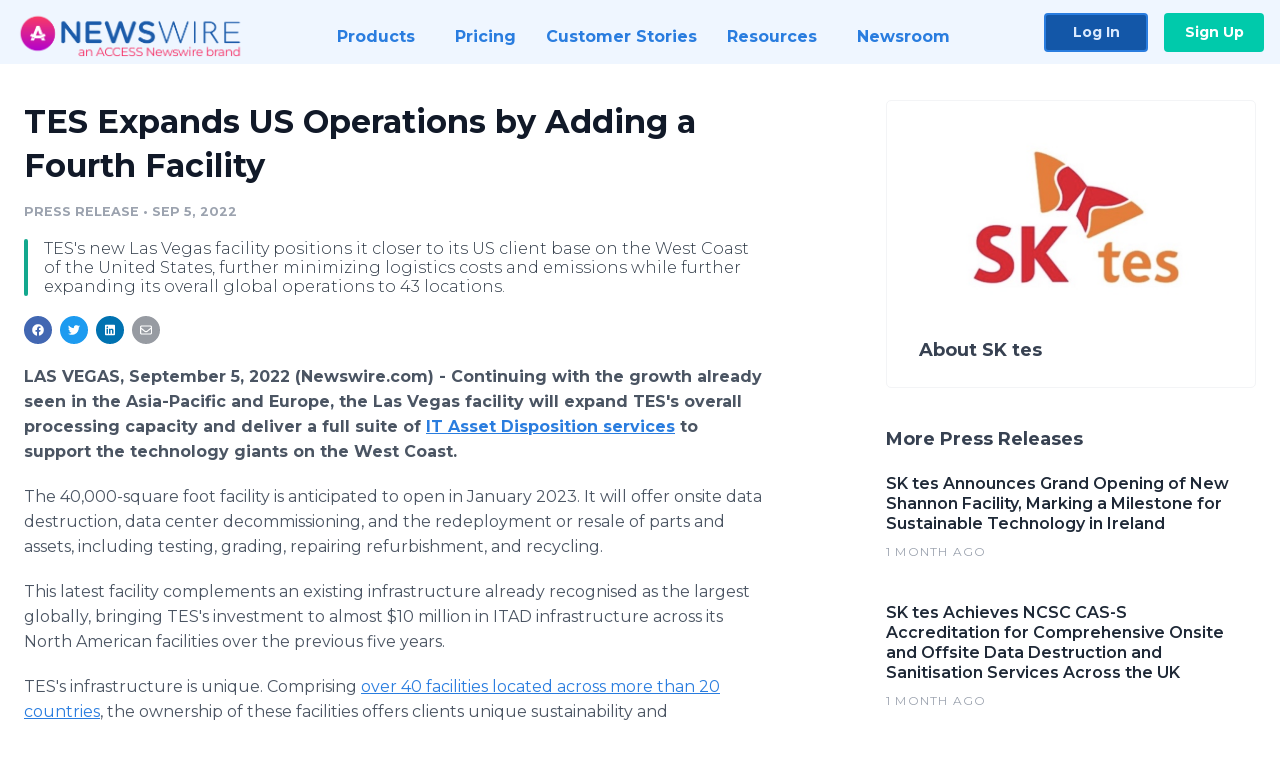

--- FILE ---
content_type: text/html; charset=utf-8
request_url: https://www.newswire.com/news/tes-expands-us-operations-by-adding-a-fourth-facility-21815317
body_size: 11142
content:

<!DOCTYPE html>
<html lang="en" class="newswire website bs4
                ">
<head>

    <meta name="csrf-token" content="xcAY75mMRVUtbYWz5dO5kHDW9ppG39vMQYNT9el7" />
    <meta charset="utf-8" />
    <meta name="viewport" content="width=device-width, initial-scale=1" />
    <base href="https://www.newswire.com/" />

    
    <title>
                                    TES Expands US Operations by Adding a Fourth Facility |
                                    Newswire
            </title>

    
    
    
            <link rel="canonical" href="https://www.newswire.com/news/tes-expands-us-operations-by-adding-a-fourth-facility-21815317" />
        <meta name="twitter:card" content="summary_large_image" />
    <meta name="twitter:title" content="TES Expands US Operations by Adding a Fourth Facility" />
    <meta name="twitter:description" content="TES's new Las Vegas facility positions it closer to its US client base on the West Coast of the United States, further minimizing logistics costs and emissions while further expanding its overall global operations to 43 locations." />

    <meta property="og:url" content="https://www.newswire.com/news/tes-expands-us-operations-by-adding-a-fourth-facility-21815317" />
    <meta property="og:title" content="TES Expands US Operations by Adding a Fourth Facility" />
    <meta property="og:description" content="TES's new Las Vegas facility positions it closer to its US client base on the West Coast of the United States, further minimizing logistics costs and emissions while further expanding its overall global operations to 43 locations." />
    <meta property="fb:app_id" content="586234651427775" />

    
    
    
    <meta name="description" content="TES's new Las Vegas facility positions it closer to its US client base on the West Coast of the United States, further minimizing logistics costs and emissions while further expanding its overall global operations to 43 locations." />
    <meta name="keywords" content="business, facility, growth, technology" />


    <link rel="preconnect" href="https://fonts.googleapis.com"> 
<link rel="preconnect" href="https://fonts.gstatic.com" crossorigin> 
<link rel="stylesheet" href="//fonts.googleapis.com/css?family=Open+Sans:300,400,600,700,800,300italic,400italic,600italic,700italic" />
<link rel="stylesheet" href="//fonts.googleapis.com/css?family=Montserrat:300,400,500,600,700" />

    
    <link rel="stylesheet" href="https://cdn.nwe.io/assets/loader/1e5077fc26cc0d831be279a19a67f0355e65f37b563910d2eb9b3330d6323789.css">

    <!--[if lt IE 9]><script src="https://cdn.nwe.io/assets/loader/8b573b860cec1ce2b310a7f2ab1c405ce8f0ba7faea920a11c29a77ca0b419cd.js" class="js-loader"></script>
<![endif]-->
    <!--[if IE]><meta http-equiv="X-UA-Compatible" content="IE=edge,chrome=1" /><![endif]-->

    <script>

window._defer_callback_jQuery = [];
window._defer_callback = [];

window.$ = function(callback) {
	if (typeof callback === 'function')
		_defer_callback_jQuery.push(callback);
};

window.defer = function(callback) {
	if (typeof callback === 'function')
		_defer_callback.push(callback);
};

// replacement for $(window).on('load', ...);
// that handles the case where window is already loaded
window.deferUntilComplete = function(callback) {
	if (document.readyState !== 'complete')
		return window.addEventListener('load', callback);
	return callback();
};

</script>

    <link href="https://cdn.nwe.io/assets/im/favicon.ico?0587e58ba" type="image/x-icon" rel="shortcut icon" />
    <link href="https://cdn.nwe.io/assets/im/favicon.ico?0587e58ba" type="image/x-icon" rel="icon" />

    <!-- Google Tag Manager -->
<!-- Start GTM Dependency -->
<script>
// Initialize backend session from FullStory session url
window['_fs_ready'] = () => {
    const sessionUrl = FS.getCurrentSessionURL();
    const savedSession = "";

    if (sessionUrl && sessionUrl !== savedSession) {
        const formData = new FormData();
        formData.append('url', sessionUrl);
        fetch("https:\/\/www.newswire.com\/api\/session\/fullstory", {
            method: 'POST',
            body: formData,
            headers: {Accept: 'application/json'}
        })
        .catch(() => {
            console.warn('Fullstory session error.');
        })
    }
};

</script>
<!-- End GTM Dependency -->
<!-- Google Tag Manager Datalayer-->
<script type="application/javascript">
window.dataLayer = window.dataLayer || [];

dataLayer.push({
    'isUserOnline': false,
    'isAdminOnline': false,
    'isUserPanel': false,
    'brandName': "Newswire",
    'isFullStoryEnabled': false,
    'isCollab': false,
    'isMediaRoom': false,
    'isSalesGeneration': false,
    'isNewswirePlatform': true,
    })
</script>
<!-- Google Tag Manager Datalayer-->

<script>(function(w,d,s,l,i){w[l]=w[l]||[];w[l].push({'gtm.start':
new Date().getTime(),event:'gtm.js'});var f=d.getElementsByTagName(s)[0],
j=d.createElement(s),dl=l!='dataLayer'?'&l='+l:'';j.async=true;j.src=
'https://www.googletagmanager.com/gtm.js?id='+i+dl;f.parentNode.insertBefore(j,f);
})(window,document,'script','dataLayer', "GTM-TKKB8JX");</script>
<!-- End Google Tag Manager -->
    <meta name="google-site-verification" content="q8ryY6fz2fhB9rFoyyhK0b6aq7qYS99CRThypWPaZOA" />

        <link rel="canonical" href="https://www.newswire.com/view/content/tes-expands-us-operations-by-adding-a-fourth-facility-21815317" />
    
    <script>

    CKEDITOR_BASEPATH  = "https:\/\/cdn.nwe.io\/assets\/lib\/ckeditor\/";
    NR_USER_ID         = null;
    RELATIVE_URI       = "view\/content\/tes-expands-us-operations-by-adding-a-fourth-facility-21815317";
    ASSETS_VERSION     = "0587e58ba";
    IS_DEVELOPMENT     = false;
    IS_PRODUCTION      = true;
    ASSETS_BASE        = "https:\/\/cdn.nwe.io\/assets\/";

    </script>

    
</head>
<body class="relative">
    <!-- Google Tag Manager (noscript) -->
<noscript><iframe src="https://www.googletagmanager.com/ns.html?id=GTM-TKKB8JX"
height="0" width="0" style="display:none;visibility:hidden"></iframe></noscript>
<!-- End Google Tag Manager (noscript) -->
    
    <!--[if lt IE 8]><p class="chromeframe">You are using an <strong>outdated</strong> browser.
    Please <a href="http://browsehappy.com/">upgrade your browser</a> or
    <a href="http://www.google.com/chromeframe/?redirect=true">activate Google Chrome Frame</a>
    to improve your experience.</p><![endif]-->

    <div id="fb-root"></div>
<!-- Start Navigation -->
<div class="nw-navigation-section " data-state="close">
    <link rel="stylesheet" href="https://cdn.nwe.io/assets_v3/css/components/navigation.css?id=0b9eb035dcdc3edca30889d785bedfcf" />
    <header class="nw-navigation">
        <nav class="nw-navigation__nav" aria-label="Main">
            <a class="nw-navigation__brand" href="/">
                <!-- Desktop logo (hidden on mobile) -->
                <img class="nw-navigation__brand-logo--desktop" width="969" height="194" src="https://cdn.nwe.io/assets/im/website_alt/newswire_ANW_logo.png?v=4fa7a5154" alt="Newswire">
                <!-- Mobile logo (hidden on desktop) -->
                <img class="nw-navigation__brand-logo--mobile" width="120" height="24" src="https://cdn.nwe.io/assets/im/website_alt/logo.svg?v=4fa7a5154" alt="Newswire">
            </a>
            <a role="button" aria-label="navigation toggle" tabindex="0" class="nw-navigation__toggle-wrapper">
                <span class="nw-navigation__toggle"></span>
            </a>
            <menu class="nw-navigation__menu">
                <li data-active-listen class="nw-navigation__item parent" data-state="close">
                    <span class="nw-navigation__item-text">
                        <span class="nw-navigation__item-text-title">Products<span class="fal fa-angle-down"></span>
                        </span>
                    </span>
                    <menu class="nw-navigation__subitems">
                        <li class="nw-navigation__subitem">
                            <a class="nw-navigation__subitem-text nw-navigation__icon nw-navigation__icon--pr-distro"
                                href="https://www.newswire.com/press-release-distribution">
                                Press Release Distribution
                            </a>
                        </li>
                        <li class="nw-navigation__subitem">
                            <a class="nw-navigation__subitem-text nw-navigation__icon nw-navigation__icon--puzzle"
                                href="https://www.newswire.com/press-release-optimizer">
                                Press Release Optimizer
                            </a>
                        </li>
                        <li class="nw-navigation__subitem">
                            <a class="nw-navigation__subitem-text nw-navigation__icon nw-navigation__icon--media-suite"
                                href="https://www.newswire.com/media-suite">
                                Media Suite
                            </a>
                        </li>
                        <li class="nw-navigation__subitem">
                            <a class="nw-navigation__subitem-text nw-navigation__icon nw-navigation__icon--media-db"
                                href="https://www.newswire.com/media-database">
                                Media Database
                            </a>
                        </li>
                        <li class="nw-navigation__subitem">
                            <a class="nw-navigation__subitem-text nw-navigation__icon nw-navigation__icon--media-pitching"
                                href="https://www.newswire.com/media-pitching">
                                Media Pitching
                            </a>
                        </li>
                        <li class="nw-navigation__subitem">
                            <a class="nw-navigation__subitem-text nw-navigation__icon nw-navigation__icon--media-monitoring"
                                href="https://www.newswire.com/media-monitoring">
                                Media Monitoring
                            </a>
                        </li>
                        <li class="nw-navigation__subitem">
                            <a class="nw-navigation__subitem-text nw-navigation__icon nw-navigation__icon--analytics"
                                href="https://www.newswire.com/analytics">
                                Analytics
                            </a>
                        </li>
                        <li class="nw-navigation__subitem">
                            <a class="nw-navigation__subitem-text nw-navigation__icon nw-navigation__icon--newsrooms"
                                href="https://www.newswire.com/media-room">
                                Media Room
                            </a>
                        </li>
                    </menu>
                </li>

                <li data-active-listen class="nw-navigation__item">
                    <a class="nw-navigation__item-text" href="https://www.newswire.com/pricing">
                    <span class="nw-navigation__item-text-title">Pricing</span></a>
                </li>

                <li data-active-listen class="nw-navigation__item">
                    <a class="nw-navigation__item-text" href="https://www.newswire.com/customer-success-stories">
                    <span class="nw-navigation__item-text-title">Customer Stories</span></a>
                </li>

                <li data-active-listen class="nw-navigation__item parent" data-state="close">
                    <span class="nw-navigation__item-text">
                        <span class="nw-navigation__item-text-title">Resources<span class="fal fa-angle-down"></span></span>
                    </span>
                    <menu class="nw-navigation__subitems">
                        <li class="nw-navigation__subitem">
                            <a class="nw-navigation__subitem-text nw-navigation__icon nw-navigation__icon--education"
                                href="https://www.newswire.com/resources">
                                Education
                            </a>
                        </li>
                        <li class="nw-navigation__subitem">
                            <a class="nw-navigation__subitem-text nw-navigation__icon nw-navigation__icon--blog"
                                href="https://www.newswire.com/blog">
                                Blog
                            </a>
                        </li>
                        <li class="nw-navigation__subitem">
                            <a class="nw-navigation__subitem-text nw-navigation__icon nw-navigation__icon--planner"
                                href="https://www.newswire.com/planner/intro">
                                PR & Earned Media Planner
                            </a>
                        </li>
                        <li class="nw-navigation__subitem">
                            <a class="nw-navigation__subitem-text nw-navigation__icon nw-navigation__icon--journalists"
                                href="https://www.newswire.com/journalists">
                                For Journalists
                            </a>
                        </li>
                        <li class="nw-navigation__subitem">
                            <a class="nw-navigation__subitem-text nw-navigation__icon nw-navigation__icon--feed"
                                href="https://www.newswire.com/feeds">
                                RSS Feeds
                            </a>
                        </li>
                        <li class="nw-navigation__subitem">
                            <a class="nw-navigation__subitem-text nw-navigation__icon nw-navigation__icon--support"
                                href="mailto:support@newswire.com">
                                Support
                            </a>
                        </li>
                    </menu>
                </li>

                <li data-active-listen class="nw-navigation__item">
                    <a class="nw-navigation__item-text" href="https://www.newswire.com/newsroom">
                    <span class="nw-navigation__item-text-title">Newsroom</span></a>
                </li>

                <li class="nw-navigation__item buttons">
                    <a class="nw-navigation__item-text login" href="https://app.accessnewswire.com/login/newswire">Log In</a>
                    <a class="nw-navigation__item-text signup" href="https://app.accessnewswire.com/login/newswire">Sign Up</a>
                </li>
            </menu>
        </nav>
    </header>

    
    <script type="application/javascript">
        (() => {

            // setTimeout to remove from current blocking stack to allow content/scripts to load prior
            setTimeout(() => {
                initNavActiveFunctionality();
                initNavToggleFunctionality();
            });

            /**
             * Active menu item based on the url and toggle submenu
             *
             * @return  void
             */
            function initNavActiveFunctionality() {
                const pageUrl = window.location.href;
                Array.from(document.querySelectorAll('[data-active-listen]')).forEach(element => {
                    handleActiveElement(element, pageUrl);
                });
            }

            /**
             * Active sandwich icon and submenu click functionality
             *
             * @return  void
             */
            function initNavToggleFunctionality() {
                // Responsive sandwich icon click functionality
                setToggleState('.nw-navigation__toggle-wrapper', '.nw-navigation-section');
                // Responsive submenu click functionality
                setToggleState('.nw-navigation__item.parent');
            }

            /**
             * Set the element class to is-active if it contains one or more link to the current page
             *
             * @param  {HTMLElement} element The element holding possible links
             * @param  {string} pageUrl The page url string
             * @return  void
             */
            function handleActiveElement(element, pageUrl) {
                let isActive;
                for (const link of [...element.querySelectorAll('a')]) {
                    isActive = false;
                    if (!link.href) {
                        console.error('There should be at least one valid link under elements with data-active-listen attribute');
                        return;
                    }
                    // Newsroom submenu edge cases
                    if (element.className.includes('nw-subnavigation__item')
                        && link.pathname === '/newsroom'
                        && /\/newsroom\/./.test(pageUrl)
                        && !pageUrl.includes('/newsroom/page')) {

                        continue;
                    }

                    // All other links
                    if (pageUrl.includes(link.href)
                        && !pageUrl.includes(`${link.href}-`)
                        && !pageUrl.includes(`${link.href}_`)) {

                        isActive = true;
                        link.classList.add('is-active');
                        break;
                    }
                }

                if (isActive) {
                    element.classList.add('is-active');
                }
            }


            /**
             * Toggle open|close states
             *
             * @param  {string} clickElement The element watching for the event
             * @param  {string|null} stateElement The element holding the state, null when state and event element are the same
             * @return  void
             */
            function setToggleState(clickElementSelector, stateElementSelector = null) {
                const stateElements = [];
                for (const clickElement of [...document.querySelectorAll(clickElementSelector)]) {
                    const stateElement = stateElementSelector ? document.querySelector(stateElementSelector) : clickElement;
                    if (!stateElement) {
                        return;
                    }
                    stateElements.push(stateElement);
                    clickElement.addEventListener('mousedown', () => {
                        stateElements.forEach(element => {
                            if (element && element !== stateElement) {
                                element.dataset.state = 'close';
                            }
                        });
                        stateElement.dataset.state = stateElement.dataset.state === 'open' ? 'close' : 'open';
                    });
                }
            }

        })();
    </script>
</div>
<!-- End Navigation -->
<div class="main-content">

        
    <section class="content-view">

        <div id="cv-container" class="content-type-pr">
                <main role="main">
    <section class="pr-section ">
        <div class="pr-body-wrapper">
            <article class="pr-body">
                <div id="feedback">
</div>
                
                                    <a class="back-to-newsroom" style="display:none" href="https://sk-tes.newswire.com/">
                        <svg xmlns="http://www.w3.org/2000/svg" fill="none" width="35" viewBox="0 0 24 24" stroke-width="1.5" stroke="currentColor" class="w-6 h-6">
                            <path stroke-linecap="round" stroke-linejoin="round" d="M6.75 15.75L3 12m0 0l3.75-3.75M3 12h18" />
                        </svg>
                        Back to Media Room
                    </a>
                    <script type="text/javascript">
                    $(function() {
                        const newsroomHostname = "sk-tes.newswire.com";
                        if (document.referrer) {
                            const parser = document.createElement('a');
                            parser.href = document.referrer;
                            if (parser.hostname === newsroomHostname) {
                                $('.back-to-newsroom').fadeIn();
                            }
                        }
                    });
                    </script>
                
                <h1 class="article-header">TES Expands US Operations by Adding a Fourth Facility</h1>

                <div class="article-info">
        <span class="ai-category">Press Release</span>
    <span class="dash">•</span>
        <span class="ai-date">
                                                    Sep 5, 2022                        </span>
</div>
                                    <section class="content-summary">
                        TES's new Las Vegas facility positions it closer to its US client base on the West Coast of the United States, further minimizing logistics costs and emissions while further expanding its overall global operations to 43 locations.                    </section>
                
                <link rel="stylesheet" href="https://cdn.nwe.io/assets_v3/css/components/content-share.css?id=b7b38a2f11903377764d63cfacf2a9e6" />
<nav class="content-share">
    <ul class="content-share__list ">
            <li class="content-share__list-item content-share__list-item--facebook"
            onclick="window.open(&#039;https://www.facebook.com/share.php?u=https://www.newswire.com/news/tes-expands-us-operations-by-adding-a-fourth-facility-21815317&#039;, &#039;_blank&#039;, &#039;toolbar=0,status=0,width=626,height=436&#039;)">
            <a target="_blank"
                title="Share with facebook"
                href=" #"
                aria-label="Share: facebook">
            </a>
        </li>
            <li class="content-share__list-item content-share__list-item--twitter"
            onclick="window.open(&#039;https://twitter.com/intent/tweet?text=TES%20Expands%20US%20Operations%20by%20Adding%20a%20Fourth%20Facility+https://www.newswire.com/news/tes-expands-us-operations-by-adding-a-fourth-facility-21815317&#039;, &#039;_blank&#039;, &#039;toolbar=0,status=0,width=626,height=436&#039;)">
            <a target="_blank"
                title="Share with twitter"
                href=" #"
                aria-label="Share: twitter">
            </a>
        </li>
            <li class="content-share__list-item content-share__list-item--linkedin"
            onclick="window.open(&#039;https://www.linkedin.com/sharing/share-offsite/?url=https://www.newswire.com/news/tes-expands-us-operations-by-adding-a-fourth-facility-21815317&#039;, &#039;_blank&#039;, &#039;toolbar=0,status=0,width=626,height=436&#039;)">
            <a target="_blank"
                title="Share with linkedin"
                href=" #"
                aria-label="Share: linkedin">
            </a>
        </li>
            <li class="content-share__list-item content-share__list-item--email"
            onclick="">
            <a target="_blank"
                title="Share with email"
                href=" mailto:?subject=TES%20Expands%20US%20Operations%20by%20Adding%20a%20Fourth%20Facility&amp;body=https://www.newswire.com/news/tes-expands-us-operations-by-adding-a-fourth-facility-21815317"
                aria-label="Share: email">
            </a>
        </li>
        </ul>
</nav>

                
                <div class="pr-html">
                    <p>    <strong class="date-line">
        LAS VEGAS, September 5, 2022 (Newswire.com)
        -
    </strong><strong>Continuing with the growth already seen in the Asia-Pacific and Europe, the Las Vegas facility will expand TES's overall processing capacity and deliver a full suite of </strong><a href="https://stats.nwe.io/x/html?final=aHR0cHM6Ly93d3cudGVzLWFtbS5jb20vaXQtc2VydmljZXMvaXQtYXNzZXQtZGlzcG9zaXRpb24taXRhZC12YWx1ZS1yZWNvdmVyeQ&amp;sig=4FgAsXSg3929CG4ibf11LGxKrn-gKZpZqfApZLJhyRA3q_PkFrCtS5jX2YZqZA40doXCE4PeiP6cd63qzTVJYw&amp;hit%2Csum=WyIzbjlwenkiLCIzbjlwenoiLCIzbjlxMDAiXQ" rel="nofollow" target="_blank"><strong>IT Asset Disposition services</strong></a><strong> to support the technology giants on the West Coast.</strong>&nbsp;</p>
<p>The 40,000-square foot facility is anticipated to open in January 2023. It will offer onsite data destruction, data center decommissioning, and the redeployment or resale of parts and assets, including testing, grading, repairing refurbishment, and recycling.&nbsp;</p>
<p>This latest facility complements an existing infrastructure already recognised as the largest globally, bringing TES's investment to almost $10 million in ITAD infrastructure across its North American facilities over the previous five years.&nbsp;</p>
<p>TES's infrastructure is unique. Comprising <a href="https://stats.nwe.io/x/html?final=aHR0cHM6Ly93d3cudGVzLWFtbS5jb20vZ2xvYmFsLWZhY2lsaXRpZXM&amp;sig=j9sccndfG2JffUIAEfQj2a4r1oLV-urW_sCbsM9-jDr6hGDU-Jh-_cZjh0SMvPTUI-Qcmi6rWC1a1XBscfxcUg&amp;hit%2Csum=WyIzbjlxMDEiLCIzbjlxMDIiLCIzbjlxMDAiXQ" rel="nofollow" target="_blank">over 40 facilities located across more than 20 countries</a>, the ownership of these facilities offers clients unique sustainability and consistency through centralized functions, including security, work processes, reporting, value recovery, and compliance.&nbsp;</p>
<p>This latest facility is strategically located close to Las Vegas's major logistics arteries, offering clients lower logistics costs and reduced carbon emissions resulting from excess transportation.&nbsp;</p>
<p>Eric Ingebretsen, TES's Chief Commercial Officer, commented: "As we grow, we must ensure that we continue to closely meet the needs of our customers, not just by offering superior IT lifecycle solutions but also by ensuring that these solutions are combined with the best sustainability-based outcomes for those assets."&nbsp;</p>
<p>Gary Steele, TES's Chief Executive Officer, commented: "This investment backs that commitment by providing best-in-class full lifecycle solutions where our clients are located, backed by a global support network."&nbsp;&nbsp;</p>
<p>According to a new study by <a href="https://stats.nwe.io/x/html?final=aHR0cHM6Ly93d3cuZnV0dXJlbWFya2V0aW5zaWdodHMuY29tL3JlcG9ydHMvaXQtYXNzZXQtZGlzcG9zaXRpb24tbWFya2V0&amp;sig=fx4zafN24uEEhNIBeO2Au0woTEGwMMU68PcRRthvVvH1npIfaDJw9eJuImld1Kyni4dYAB0NF35QsRYrAcJtoQ&amp;hit%2Csum=WyIzbjlxMDMiLCIzbjlxMDQiLCIzbjlxMDAiXQ" rel="nofollow" target="_blank">Future Market Insights on the IT Asset Disposition market</a>, the ITAD market is anticipated to document a compound annual growth rate of 7.42% during 2022-2032. Fueling this growth is an increased need for data and information security, as well as environmental factors.&nbsp;</p>
<p>TES's services and infrastructure growth align with the data and information security needs of businesses by meeting complex compliance needs while removing the associated barriers to organizations leveraging a strategic ITAD program, such as concerns over data security.&nbsp;</p>
<p>(About TES - video embed: <a href="https://stats.nwe.io/x/html?final=aHR0cHM6Ly93d3cudGVzLWFtbS5jb20vaHViZnMvMDUuJTIwVmlkZW8vMDMuJTIwQ29ycG9yYXRlL1RFUyUyMC0lMjBBYm91dCUyMFRFUyUyMFN1c3RhaW5hYmxlJTIwVGVjaG5vbG9neSUyMExpZmVjeWNsZSUyMFNvbHV0aW9ucy5tcDQ&amp;sig=hCozgSzoCKSUheAKlaIStMqBARFrmu9SPAph45skxZH1E_S1FQLZqbxf7ee8-mckXfZ4EQrX_1d8FC8DykV60Q&amp;hit%2Csum=WyIzbjlxMDUiLCIzbjlxMDYiLCIzbjlxMDAiXQ" rel="nofollow" target="_blank">https://www.tes-amm.com/hubfs/05.%20Video/03.%20Corporate/TES%20-%20About%20TES%20Sustainable%20Technology%20Lifecycle%20Solutions.mp4</a>)&nbsp;</p>
<p><strong>About TES</strong>&nbsp;</p>
<p>Founded in 2005, TES is a global leader in sustainable technology services and bespoke solutions that help clients manage the commission, deployment, and retirement of technology devices and components. As one of the largest IT lifecycle service providers in the world, TES understands the common challenges of managing IT equipment throughout its lifecycle. Customized, cost-effective solutions address these challenges and ensure compliance with all local and international data security, environmental, and industry regulations.&nbsp;</p>
<p>TES's mission is to make a decade of difference by securely, safely, and sustainably transforming and repurposing one billion kilograms of assets by 2030. TES has an unmatched global footprint of 42 facilities across 21 countries and offers unrivaled consistency in service. In addition, the company provides consistent commercials, reduced logistics costs, and local environmental compliance experts, as well as support in local time zones and languages and a deep understanding of transboundary movement throughout the world.&nbsp;</p>
<p>To learn more about TES, visit <a href="https://stats.nwe.io/x/html?final=aHR0cHM6Ly93d3cudGVzLWFtbS5jb20&amp;sig=PNvRE9DoVZNNW3JFYGmt74jBCzHQ7KlDQaLhqVT3ZTUEEDntxW9QFPXsYSuElhdewYORqRrzDabng3n0gL7vYw&amp;hit%2Csum=WyIzbjlxMDciLCIzbjlxMDgiLCIzbjlxMDAiXQ" rel="nofollow" target="_blank">www.tes-amm.com</a> or email Eric Ingebretsen, our Chief Commercial Officer, at <a href="https://stats.nwe.io/x/html?final=bWFpbHRvOmVyaWMuaW5nZWJyZXRzZW5AdGVzLWFtbS5jb20&amp;sig=A70pwO8gYrs3dBv5QFWt93qXIpqW0RzLzEUTGL5OJ1icVUTFAF74FuM878DasnzNsrH2dz_bnY0RGDYdjxb0zw&amp;hit%2Csum=WyIzbjlxMDkiLCIzbjlxMGEiLCIzbjlxMDAiXQ" rel="nofollow" target="_blank">eric.ingebretsen@tes-amm.com</a>.</p>
<p><strong>About SK ecoplant</strong>&nbsp;</p>
<p>The business model of SK ecoplant is an eco-friendly ecosystem platform that links its technologies with humans, the environment, and finance. SK is building sustainable lifestyles with our creative solutions and advanced technologies, offering solutions to current problems and sowing the seeds for a better future.&nbsp;</p>
<p>SK ecoplant is building a financial story that manifests our commitment to a new future. As proven by our acquisition of a leading company in the environmental industry, we are taking steps to achieve our goal of becoming "Asia's leading environmental business by 2023," with clear, concrete mid- and long-term strategies for each business sector.</p>

                    <!-- DEPRECATED. We have now removed most scraped content -->
                    
                                            <p class="text-alt">Source: TES</p>
                    
                                                        </div>

                                                    <div class="pr-subsection">
                        <h4 class="feature-text">Tags</h4>
                        <ul class="tag-list">
                                                    <li class="tag-list__item">
                                <a href="newsroom/tag/business" target="_blank" >business</a>
                            </li>
                                                    <li class="tag-list__item">
                                <a href="newsroom/tag/facility" target="_blank" >facility</a>
                            </li>
                                                    <li class="tag-list__item">
                                <a href="newsroom/tag/growth" target="_blank" >growth</a>
                            </li>
                                                    <li class="tag-list__item">
                                <a href="newsroom/tag/technology" target="_blank" >technology</a>
                            </li>
                                                </ul>
                    </div>
                
                                            </article>
        </div>

        <div class="pr-sidebar-wrapper">
            <div class="pr-sidebar">
                                    
                                        <a target="_blank" class="use-lightbox pr-logo-link" href="https://cdn.nwe.io/files/x/97/d8/23fb6ddf836dac8de95df3d99b93.png">
                        <img alt="SK tes"
                            src="https://cdn.nwe.io/files/x/97/d8/23fb6ddf836dac8de95df3d99b93.png" class="pr-logo"
                            width="400"
                            height="272"/>
                    </a>
                                    
                                                            <h4 class="pr-sidebar__title">
                            About SK tes                                                    </h4>
                    
                                    

                            </div>
                        <hr class="pr-subsection__hr sm-only"/>
            <h4 class="pr-sidebar__title">More Press Releases</h4>
                <link rel="stylesheet" href="https://cdn.nwe.io/assets_v3/css/components/related-prs.css?id=6740cc11aaae4a2d46abbc54b572855b" />
<ul class="related-prs">
    <li class="related-prs__item">
        <a class="related-prs__link"
            href="https://www.newswire.com/news/sk-tes-announces-grand-opening-of-new-shannon-facility-marking-a-22695954"
            target="_blank"
            rel="noopener noreferrer">
            <h5 class="related-prs__title">SK tes Announces Grand Opening of New Shannon Facility, Marking a Milestone for Sustainable Technology in Ireland</h5>
            <p class="related-prs__date">1 month ago</p>
            <p class="related-prs__summary"></p>
        </a>
    </li>
    <li class="related-prs__item">
        <a class="related-prs__link"
            href="https://www.newswire.com/news/sk-tes-achieves-ncsc-cas-s-accreditation-for-comprehensive-onsite-and-22693900"
            target="_blank"
            rel="noopener noreferrer">
            <h5 class="related-prs__title">SK tes Achieves NCSC CAS-S Accreditation for Comprehensive Onsite and Offsite Data Destruction and Sanitisation Services Across the UK</h5>
            <p class="related-prs__date">1 month ago</p>
            <p class="related-prs__summary"></p>
        </a>
    </li>
    <li class="related-prs__item">
        <a class="related-prs__link"
            href="https://www.newswire.com/news/sk-tes-supports-the-global-itad-alliance-gia-launching-to-elevate-the-22688946"
            target="_blank"
            rel="noopener noreferrer">
            <h5 class="related-prs__title">SK Tes Supports the Global ITAD Alliance (GIA) Launching to Elevate the ITAD Industry&#039;s Role in Data Security and the Circular Economy</h5>
            <p class="related-prs__date">1 month ago</p>
            <p class="related-prs__summary"></p>
        </a>
    </li>
</ul>
                    </div>
    </section>
</main>

<script type="application/ld+json">
    {"@context":"https:\/\/schema.org","@type":"NewsArticle","headline":"TES Expands US Operations by Adding a Fourth Facility","image":["https:\/\/cdn.nwe.io\/assets\/im\/website_alt\/logo.svg?v=4fa7a5154"],"datePublished":"2022-09-06T03:00:03.000000Z","dateModified":"2022-09-06T03:00:03.000000Z","articleBody":"\n\u003Cp\u003E\u003Cstrong\u003EContinuing with the growth already seen in the Asia-Pacific and Europe, the Las Vegas facility will expand TES\u0027s overall processing capacity and deliver a full suite of \u003C\/strong\u003E\u003Ca href=\u0022https:\/\/www.tes-amm.com\/it-services\/it-asset-disposition-itad-value-recovery\u0022\u003E\u003Cstrong\u003EIT Asset Disposition services\u003C\/strong\u003E\u003C\/a\u003E\u003Cstrong\u003E to support the technology giants on the West Coast.\u003C\/strong\u003E\u00a0\u003C\/p\u003E\n\u003Cp\u003EThe 40,000-square foot facility is anticipated to open in January 2023. It will offer onsite data destruction, data center decommissioning, and the redeployment or resale of parts and assets, including testing, grading, repairing refurbishment, and recycling.\u00a0\u003C\/p\u003E\n\u003Cp\u003EThis latest facility complements an existing infrastructure already recognised as the largest globally, bringing TES\u0027s investment to almost $10 million in ITAD infrastructure across its North American facilities over the previous five years.\u00a0\u003C\/p\u003E\n\u003Cp\u003ETES\u0027s infrastructure is unique. Comprising \u003Ca href=\u0022https:\/\/www.tes-amm.com\/global-facilities\u0022\u003Eover 40 facilities located across more than 20 countries\u003C\/a\u003E, the ownership of these facilities offers clients unique sustainability and consistency through centralized functions, including security, work processes, reporting, value recovery, and compliance.\u00a0\u003C\/p\u003E\n\u003Cp\u003EThis latest facility is strategically located close to Las Vegas\u0027s major logistics arteries, offering clients lower logistics costs and reduced carbon emissions resulting from excess transportation.\u00a0\u003C\/p\u003E\n\u003Cp\u003EEric Ingebretsen, TES\u0027s Chief Commercial Officer, commented: \u0022As we grow, we must ensure that we continue to closely meet the needs of our customers, not just by offering superior IT lifecycle solutions but also by ensuring that these solutions are combined with the best sustainability-based outcomes for those assets.\u0022\u00a0\u003C\/p\u003E\n\u003Cp\u003EGary Steele, TES\u0027s Chief Executive Officer, commented: \u0022This investment backs that commitment by providing best-in-class full lifecycle solutions where our clients are located, backed by a global support network.\u0022\u00a0\u00a0\u003C\/p\u003E\n\u003Cp\u003EAccording to a new study by \u003Ca href=\u0022https:\/\/www.futuremarketinsights.com\/reports\/it-asset-disposition-market\u0022\u003EFuture Market Insights on the IT Asset Disposition market\u003C\/a\u003E, the ITAD market is anticipated to document a compound annual growth rate of 7.42% during 2022-2032. Fueling this growth is an increased need for data and information security, as well as environmental factors.\u00a0\u003C\/p\u003E\n\u003Cp\u003ETES\u0027s services and infrastructure growth align with the data and information security needs of businesses by meeting complex compliance needs while removing the associated barriers to organizations leveraging a strategic ITAD program, such as concerns over data security.\u00a0\u003C\/p\u003E\n\u003Cp\u003E(About TES - video embed: \u003Ca href=\u0022https:\/\/www.tes-amm.com\/hubfs\/05.%20Video\/03.%20Corporate\/TES%20-%20About%20TES%20Sustainable%20Technology%20Lifecycle%20Solutions.mp4\u0022\u003Ehttps:\/\/www.tes-amm.com\/hubfs\/05.%20Video\/03.%20Corporate\/TES%20-%20About%20TES%20Sustainable%20Technology%20Lifecycle%20Solutions.mp4\u003C\/a\u003E)\u00a0\u003C\/p\u003E\n\u003Cp\u003E\u003Cstrong\u003EAbout TES\u003C\/strong\u003E\u00a0\u003C\/p\u003E\n\u003Cp\u003EFounded in 2005, TES is a global leader in sustainable technology services and bespoke solutions that help clients manage the commission, deployment, and retirement of technology devices and components. As one of the largest IT lifecycle service providers in the world, TES understands the common challenges of managing IT equipment throughout its lifecycle. Customized, cost-effective solutions address these challenges and ensure compliance with all local and international data security, environmental, and industry regulations.\u00a0\u003C\/p\u003E\n\u003Cp\u003ETES\u0027s mission is to make a decade of difference by securely, safely, and sustainably transforming and repurposing one billion kilograms of assets by 2030. TES has an unmatched global footprint of 42 facilities across 21 countries and offers unrivaled consistency in service. In addition, the company provides consistent commercials, reduced logistics costs, and local environmental compliance experts, as well as support in local time zones and languages and a deep understanding of transboundary movement throughout the world.\u00a0\u003C\/p\u003E\n\u003Cp\u003ETo learn more about TES, visit \u003Ca href=\u0022https:\/\/www.tes-amm.com\u0022\u003Ewww.tes-amm.com\u003C\/a\u003E or email Eric Ingebretsen, our Chief Commercial Officer, at \u003Ca href=\u0022mailto:eric.ingebretsen@tes-amm.com\u0022\u003Eeric.ingebretsen@tes-amm.com\u003C\/a\u003E.\u003C\/p\u003E\n\u003Cp\u003E\u003Cstrong\u003EAbout SK ecoplant\u003C\/strong\u003E\u00a0\u003C\/p\u003E\n\u003Cp\u003EThe business model of SK ecoplant is an eco-friendly ecosystem platform that links its technologies with humans, the environment, and finance. SK is building sustainable lifestyles with our creative solutions and advanced technologies, offering solutions to current problems and sowing the seeds for a better future.\u00a0\u003C\/p\u003E\n\u003Cp\u003ESK ecoplant is building a financial story that manifests our commitment to a new future. As proven by our acquisition of a leading company in the environmental industry, we are taking steps to achieve our goal of becoming \u0022Asia\u0027s leading environmental business by 2023,\u0022 with clear, concrete mid- and long-term strategies for each business sector.\u003C\/p\u003E\n","author":{"0":{"@type":"Organization","name":"SK tes"},"url":"https:\/\/www.sktes.com"},"publisher":{"@type":"Organization","name":"Newswire","logo":{"@type":"ImageObject","url":"https:\/\/cdn.nwe.io\/assets\/im\/website_alt\/logo.svg?v=4fa7a5154"}}}</script>

<script>

    var image = new Image();
    image.src = "https:\/\/stats.nwe.io\/x\/im?ref=WyIzbjlwenciXQ&hit%2Csum=WyIxZDQzbHQiLCIxY2N5NWoiLCIzbjlwenciXQ";

</script>


            </div>
        
    </section>
    
</div>        <!-- Start Footer -->
<link rel="stylesheet" href="https://cdn.nwe.io/assets_v3/css/components/footer.css?id=1d499140ec3ac8fe22ced716c28872f6" />
<footer class="nw-footer" id="nw-footer">
    <div class="nw-footer__wrapper">
        <div class="nw-footer__top">
            <div class="nw-footer__top-left">
                <img width="189" height="24" class="nw-footer__logo" src="https://cdn.nwe.io/assets/im/website_alt/logo.svg?v=4fa7a5154" alt="Newswire">
            </div>
            <div class="nw-footer__top-right">
                                    <div class="nw-footer__pr-guide-wrapper">
                        <div class="nw-footer__pr-guide">
                            <a href="/contact">
                                <button type="button" class="nw-footer__pr-guide__button">Free PR Guide</button>
                            </a>
                        </div>
                    </div>
                            </div>
        </div>
                    <div class="nw-footer__menu">
                <section class="nw-footer__menu-column">
                    <h4 class="nw-footer__menu-heading">Products</h4>
                    <menu class="nw-footer__menu-items">
                        <li><a href="https://www.newswire.com/press-release-distribution">Press Release Distribution</a></li>
                        <li><a href="https://www.newswire.com/financial-distribution">Financial Distribution</a></li>
                        <li><a href="https://www.newswire.com/media-suite">Media Suite</a></li>
                        <li><a href="https://www.newswire.com/media-database">Media Database</a></li>
                        <li><a href="https://www.newswire.com/media-pitching">Media Pitching</a></li>
                        <li><a href="https://www.newswire.com/media-monitoring">Media Monitoring</a></li>
                        <li><a href="https://www.newswire.com/analytics">Analytics</a></li>
                        <li><a href="https://www.newswire.com/media-room">Media Room</a></li>
                        <li><a href="https://www.newswire.com/customer-success">Customer Success</a></li>
                        <li><a href="https://www.newswire.com/press-release-optimizer">Press Release Optimizer</a></li>
                    </menu>
                </section>
                <section class="nw-footer__menu-column">
                    <h4 class="nw-footer__menu-heading">Company</h4>
                    <menu class="nw-footer__menu-items">
                        <li><a href="https://www.newswire.com/about">About Us</a></li>
                        <li><a href="https://www.newswire.com/blog">Blog</a></li>
                        <li><a href="https://www.newswire.com/customer-success-stories">Customer Stories</a></li>
                        <li><a href="https://mediaroom.newswire.com/">Our Media Room</a></li>
                    </menu>
                </section>
                <section class="nw-footer__menu-column">
                    <h4 class="nw-footer__menu-heading">Resources</h4>
                    <menu class="nw-footer__menu-items">
                        <li><a href="https://www.newswire.com/resources">Resource Center</a></li>
                        <li><a href="https://www.newswire.com/journalists">For Journalists</a></li>
                        <li><a href="https://www.newswire.com/newsroom">Newsroom</a></li>
                        <li><a href="https://www.newswire.com/planner">PR and Earned Media Planner</a></li>
                        <li><a href="https://www.newswire.com/feeds">RSS Feeds</a></li>
                        <li><a href="https://www.newswire.com/media-outlets">Media Outlets</a></li>
                    </menu>
                </section>
                <section class="nw-footer__menu-column">
                    <h4 class="nw-footer__menu-heading">Support</h4>
                    <menu class="nw-footer__menu-items">
                        <li><a href="https://www.newswire.com/contact">Contact Us</a></li>
                        <li><a href="mailto:support@newswire.com">Email Support</a></li>
                    </menu>
                </section>
            </div>
                <div class="nw-footer__bottom">
            <div class="nw-footer__bottom-column">
                <div class="nw-footer__bottom-copy">
                    &copy; 2005 - 2026 Newswire
                </div>
            </div>
            <div class="nw-footer__bottom-column">
                <menu class="nw-footer__bottom-social">
                    <li><a class="nw-footer__facebook" href="https://www.facebook.com/inewswire" aria-label="Facebook" rel="noopener" target="_blank"></a></li>
                    <li><a class="nw-footer__twitter" href="https://twitter.com/inewswire" aria-label="Twitter" rel="noopener" target="_blank"></a></li>
                    <li><a class="nw-footer__linkedin" href="https://www.linkedin.com/company/newswire-com" aria-label="LinkedIn" rel="noopener" target="_blank"></a></li>
                    <li><a class="nw-footer__instagram" href="https://www.instagram.com/newswirecom/" aria-label="Instagram" rel="noopener" target="_blank"></a></li>
                </menu>
            </div>
            <div class="nw-footer__bottom-column">
                <menu class="nw-footer__links nw-footer__links--bottom">
                    <li><a href="https://www.newswire.com/terms-of-service">Terms of Service</a></li>
                    <li><a href="https://www.newswire.com/privacy-policy">Privacy</a></li>
                    <li><a href="https://uptime.com/devices/services/60826/f23c95798372fa7b">Uptime</a></li>
                </menu>
            </div>
        </div>
    </div>
    <div class="nw-footer__background"></div>
</footer>
    </section>

    <script> window.$ = undefined; </script>

<script src="https://cdn.nwe.io/assets/loader/1291da06c98fc2806518ad5ccc132f1a3b2403f5b2e7bcf4cb6d9979791d24de.js" class="js-loader"></script>

<script>


if (typeof $ !== 'undefined') {

    window.$window = $(window);
    window.$document = $(document);

    window.deferUntilComplete(function() {

        var oldEventAdd = $.event.add;

        // Intercept $(window).on('load') call and
        // execute the callback immediately if the
        // window has already loaded.
        $.event.add = function( elem, types ) {

            // This misses the multiple-types case but that seems awfully rare
            if (elem === window && types === 'load' && window.document.readyState === 'complete') {
                if (typeof arguments[2] === 'function')
                    arguments[2].call(this);
            }

            return oldEventAdd.apply(this, arguments);

        };

    });
}

</script>

    <script src="https://cdn.nwe.io/assets/loader/01825c035723cc67607591c4693a4958317dd23c1980503a552ef6c803384f31.js" class="js-loader"></script>

    <!--[if lt IE 9]>
    <script src="https://cdn.nwe.io/assets/loader/01825c035723cc67607591c4693a4958317dd23c1980503a552ef6c803384f31.js" class="js-loader"></script>
    <![endif]-->

    <script>

if (window._defer_callback &&
	 window._defer_callback.length) {
	for (var i = 0; i < window._defer_callback.length; i++)
		window._defer_callback[i]();
}

window.defer = function(callback) {
	if (typeof callback === 'function')
		callback();
};

try {
	if (window._defer_callback_jQuery &&
		window._defer_callback_jQuery.length) {
		for (var i = 0; i < window._defer_callback_jQuery.length; i++)
			$(window._defer_callback_jQuery[i]);
	}
}
catch(err) { }

</script>

    <div id="eob">
            </div>
<script defer src="https://static.cloudflareinsights.com/beacon.min.js/vcd15cbe7772f49c399c6a5babf22c1241717689176015" integrity="sha512-ZpsOmlRQV6y907TI0dKBHq9Md29nnaEIPlkf84rnaERnq6zvWvPUqr2ft8M1aS28oN72PdrCzSjY4U6VaAw1EQ==" data-cf-beacon='{"version":"2024.11.0","token":"419f6f5ae088449e83cf87dc2c013fca","server_timing":{"name":{"cfCacheStatus":true,"cfEdge":true,"cfExtPri":true,"cfL4":true,"cfOrigin":true,"cfSpeedBrain":true},"location_startswith":null}}' crossorigin="anonymous"></script>
</body>
</html>
